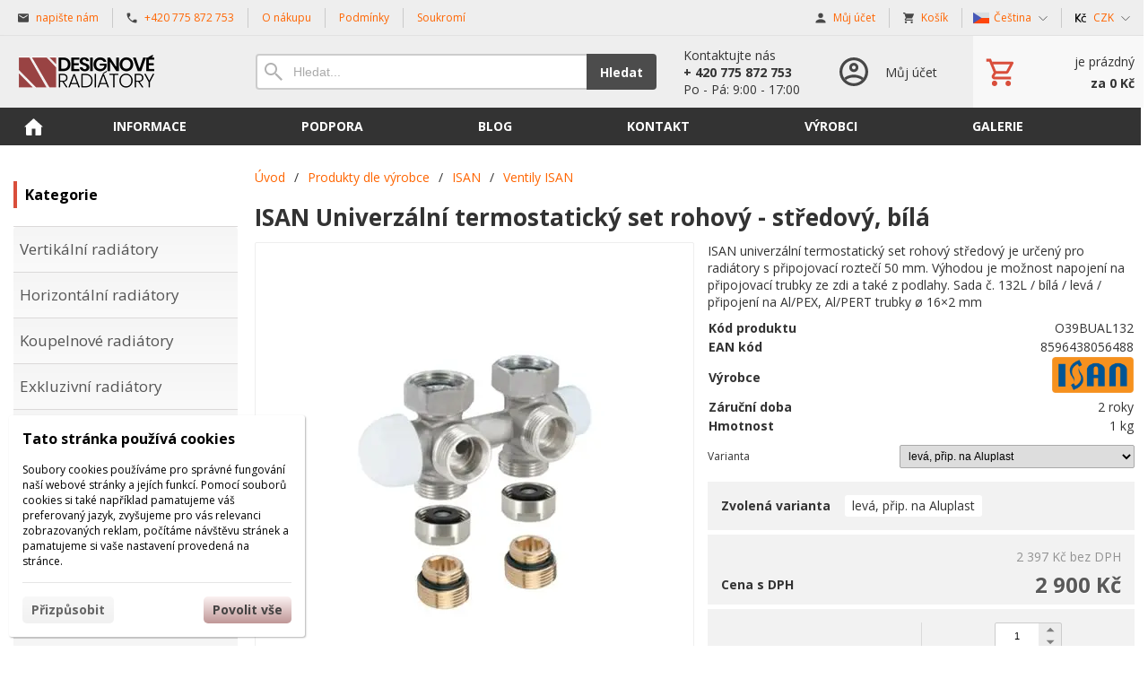

--- FILE ---
content_type: text/html; charset=UTF-8
request_url: https://designove-radiatory.cz/d/isan-univerzalni-termostaticky-set-rohovy-stredovy-bila-1001477/
body_size: 9997
content:
<!DOCTYPE html><html lang="cs" dir="ltr" class="device_desktop"><head><meta charset="UTF-8"><meta name="viewport" content="width=device-width,initial-scale=1,minimum-scale=1,maximum-scale=1,user-scalable=no"><meta name="mobile-web-app-capable" content="yes"><meta name="apple-mobile-web-app-capable" content="yes"><meta name="robots" content="index, follow"><meta name="author" content="wexbo.com"><meta name="web_author" content="wexbo.com"><meta name="generator" content="WEXBO"><title>ISAN Univerzální termostatický set rohový - středový, bílá - Designové radiátory - teplo a krása vašeho domova</title><meta name="description" content="ISAN univerzální termostatický set rohový středový je určený pro radiátory s připojovací roztečí 50 mm. Výhodou je možnost napojení na připojovací trubky ze zdi a také z podlahy. Sada č. 132L / bílá / levá / připojení na Al/PEX, Al/PERT trubky ø 16×2 mm"><meta property="og:title" content="ISAN Univerzální termostatický set rohový - středový, bílá - Designové radiátory - teplo a krása vašeho domova"><meta property="og:site_name" content="Designové radiátory - teplo a krása vašeho domova"><meta property="og:type" content="product"><meta property="og:url" content="https://designove-radiatory.cz/d/isan-univerzalni-termostaticky-set-rohovy-stredovy-bila-1001477/"><meta property="og:description" content="ISAN univerzální termostatický set rohový středový je určený pro radiátory s připojovací roztečí 50 mm. Výhodou je možnost napojení na připojovací trubky ze zdi a také z podlahy. Sada č. 132L / bílá / levá / připojení na Al/PEX, Al/PERT trubky ø 16×2 mm"><meta property="og:image" content="https://designove-radiatory.cz/ximg/l/files/eshop/1001477.jpg"><meta property="og:image:type" content="image/jpeg"><meta property="og:updated_time" content="1768690800"><link rel="canonical" href="https://designove-radiatory.cz/d/isan-univerzalni-termostaticky-set-rohovy-stredovy-bila-1001477/"><link rel="alternate" hreflang="cs" href="https://designove-radiatory.cz/d/isan-univerzalni-termostaticky-set-rohovy-stredovy-bila-1001477/"><link rel="alternate" hreflang="sk" href="https://designove-radiatory.cz/sk/d/isan-univerzalni-termostaticky-set-rohovy-stredovy-bila-1001477/"><link rel="alternate" hreflang="x-default" href="https://designove-radiatory.cz/d/isan-univerzalni-termostaticky-set-rohovy-stredovy-bila-1001477/"><link rel="search" href="/opensearch.xml" type="application/opensearchdescription+xml" title="Designové radiátory - teplo a krása vašeho domova"><link rel="shortcut icon" href="/favicon.ico" type="image/x-icon" sizes="16x16"><link rel="stylesheet" href="/xmin/web_1768081979_m-1010.css" type="text/css"><link rel="preconnect" href="https://fonts.googleapis.com"><link rel="preconnect" href="https://fonts.gstatic.com" crossorigin><link href="https://fonts.googleapis.com/css2?family=Open+Sans:ital,wght@0,400;0,700;1,400;1,700&amp;display=swap" data-family="Open Sans" rel="preload" as="style" onload="this.onload=null;this.rel='stylesheet'"><noscript><link href="https://fonts.googleapis.com/css2?family=Open+Sans:ital,wght@0,400;0,700;1,400;1,700&amp;display=swap" rel="stylesheet"></noscript><script>function onLoad(callback, mode = 'dom'){ if (typeof callback !== 'function'){ return; } var ready = document.readyState; if (ready === 'complete' || (mode === 'dom' && ready === 'interactive')){ callback(); } else if (mode !== 'dom') { window.addEventListener('load', callback); } else { document.addEventListener('DOMContentLoaded', callback); } }</script><script charset="UTF-8" src="/xmin/web_1768081973_l-cs-25588.js"></script><script type="application/ld+json">{"@context":"https://schema.org/","@type":"WebSite","url":"https://designove-radiatory.cz/","potentialAction":{"@type":"SearchAction","target":"https://designove-radiatory.cz/search/{search_term_string}/","query-input":"required name=search_term_string"}}</script><meta name="cache" content="Sun, 18 Jan 2026 09:57:19 GMT"></head><body data-system="web" data-lng="cs" data-currency="CZK" data-bname="chrome" data-bversion="131" data-bcore="webkit" data-btouch="0" data-tipactive="1" data-time="1768730239" data-section="product" data-item="1001477" data-parent="0" data-itemcode="O39BUAL132" data-user="0" data-group="0" data-domain="designove-radiatory.cz" class="normal_body" onload=" setCookie('b', 1); setCookie('user_id','',60); onGo();"><script async src="https://www.googletagmanager.com/gtag/js?id=G-VFVVH9R8ML"></script><script>window.dataLayer = window.dataLayer || []; if (typeof gtag !== 'undefined' && typeof gtag === 'function'){ } else { function gtag(){dataLayer.push(arguments);} } gtag('js', new Date()); gtag('config', 'G-VFVVH9R8ML', {'cookie_domain': 'auto'}); gtag('config', 'G-S9VLQBGM4X', {'groups': 'wexbo','cookie_domain': 'auto'}); </script><script>gtag('consent', 'default', {'ad_storage':'denied', 'ad_user_data':'denied', 'ad_personalization':'denied', 'analytics_storage':'denied', 'functionality_storage':'denied', 'personalization_storage':'denied', 'security_storage':'granted'}); </script><div id="web_bg"><div id="web_all" class="web_all"><div id="web_content"><div id="web_panel_fix"></div><div id="web_panel" class="web_panel" onclick="panelAction(event);" data-set="product|1001477|d/isan-univerzalni-termostaticky-set-rohovy-stredovy-bila-1001477/|"><div class="panel_header"><div><a href="#" onclick="return false;" data-panel="menu" class="panel_menu" title="Menu">&nbsp;</a></div><div><a href="#" onclick="return false;" data-panel="user" class="panel_user" title="Účet">&nbsp;</a><a href="#" onclick="return false;" data-panel="search" class="panel_search" title="Vyhledávání">&nbsp;</a><a href="#" onclick="return false;" data-panel="cart" class="panel_cart" title="Košík" id="panel_cart_preview"><i class="panel_cart_num" data-cartpreview="count_null"></i>&nbsp;</a><a href="#" onclick="return false;" data-panel="more" class="panel_more" title="Další možnosti">&nbsp;</a></div></div><div class="panel_body_content"><ul id="panel_body" data-typ="" class="panel_body"><li data-typ="menu"></li><li data-typ="user"></li><li data-typ="search"></li><li data-typ="cart"></li><li data-typ="more"></li></ul></div></div><div id="web_bar" class="global_block_strip"><ul class="web_bar"><li class="bar_mail"><a href="mailto:info@designove-radiatory.cz"><em style="background-image:url(/xsvg/email.svg);">&nbsp;</em><span class="ttl">napište nám</span></a></li><li class="bar_tel"><a href="tel:+420775872753"><em style="background-image:url(/xsvg/phone.svg);">&nbsp;</em><span class="ttl">+420 775 872 753</span></a></li><li class="bar_url"><a href="/m/5/"><span class="ttl">O nákupu</span></a></li><li class="bar_url"><a href="/m/16/"><span class="ttl">Podmínky</span></a></li><li class="bar_url"><a href="/m/17/"><span class="ttl">Soukromí</span></a></li></ul><ul class="web_bar"><li class="bar_profil"><a href="/profil/settings/" onclick="bar('login',this,'registration');return false;"><em style="background-image:url(/xsvg/account.svg);">&nbsp;</em><span class="ttl">Můj účet</span></a></li><li class="bar_cart" data-cartpreview="cart_bar" onmouseover="cart('preview',this);" onmouseout="cart('preview_timeout');"><a href="/cart/" onclick="bar('cart',this);return false;"><em style="background-image:url(/xsvg/cart.svg);">&nbsp;</em><span class="ttl">Košík</span><span data-cartpreview="total_vat" class="ttl"></span><i data-cartpreview="count_null"></i></a></li><li class="bar_language bar_icon_special"><a class="bar_indicator" href="#" onclick="bar('language',null,'d/isan-univerzalni-termostaticky-set-rohovy-stredovy-bila-1001477/');return false;" title="Výběr jazyka"><em style="background-image:url(/xsvg/lng/cs.svg);">&nbsp;</em><span class="ttl">Čeština</span></a></li><li class="bar_currency bar_icon_special"><a class="bar_indicator" href="#" onclick="bar('currency',null,'/d/isan-univerzalni-termostaticky-set-rohovy-stredovy-bila-1001477/');return false;" title="Výběr měny"><em style="background-image:url(/xsvg/cur/czk.svg);">&nbsp;</em><span class="ttl">CZK</span></a></li></ul></div><header id="web_header_bar" class="global_block_strip"><ul class="web_header_bar"><li class="header_bar_image"><img src="/files/images/header_bar/logo5.png" alt="Designové radiátory" width="250" height="39"  loading="lazy" fetchpriority="high"><a href="/" aria-label="Úvod"></a></li><li class="header_bar_search"><form action="/search/" method="post" role="search" name="search"><div class="search_mini"><div class="search_input_box"><input type="text" name="q" placeholder="Hledat..." class="search_input" aria-label="Vyhledávání" data-type="header_bar" onclick="searchSuggestion('out', this);" onkeydown="searchSuggestion('key', this, event);" onkeyup="searchSuggestion('q', this);" onchange="searchSuggestion('q', this);" autocomplete="off"></div><a href="#" onclick="submitCheck(this); return false;" class="search_button">Hledat</a></div><input type="hidden" name="search_typ" value="0"></form></li><li class="header_bar_text"><div><div>Kontaktujte nás</div>
<div class="bold">+ 420 775 872 753</div>
<div>Po - Pá: 9:00 - 17:00</div></div></li><li class="header_bar_profil"><div class="profil_content"><div class="profil_icon"></div><div class="profil_text"><div>Můj účet</div></div><a href="/profil/settings/" onclick="ajax('login', 'registration');return false;" class="profil_link" aria-label="Přihlášení"></a></div></li><li class="header_bar_cart"><div class="cart cart_mini cart_info_data cart_mini_empty" data-cartpreview="cart_mini" onmouseover="cart('preview',this);" onmouseout="cart('preview_timeout');"><div class="cart_mini_content"><div class="cart_mini_icon"></div><div class="cart_mini_text"><div data-cartpreview="count_title">je prázdný</div><div class="bold" data-cartpreview="total_title">za 0 Kč</div></div></div><a href="/cart/" class="cart_mini_link" aria-label="Košík"></a></div></li></ul></header><header><div id="web_title_small"><a href="/"><img src="/files/images/title_small.png" alt="Designové radiátory - teplo a krása vašeho domova" width="1010" height="150"  loading="lazy" fetchpriority="high"></a></div></header><div id="web_header" class="global_block_strip"><nav class="web_menu_top web_menu_horizontal_top global_block_strip"><div class="web_menu web_menu_horizontal web_menu_empty web_menu_none" id="web_menu"><ul><li class="menu_home_icon"><a href="/"><strong>Úvodní strana</strong></a></li><li><a href="#" onclick="menuSub(this); return false;"><strong>Informace</strong></a><ul><li><a href="/m/informace-4/o-nas-38/"><strong>O nás</strong></a></li><li><a href="/m/informace-4/vse-o-nakupu-5/"><strong>Vše o nákupu</strong></a></li><li><a href="/m/informace-4/obchodni-podminky-16/"><strong>Obchodní podmínky</strong></a></li><li><a href="/m/informace-4/ochrana-soukromi-17/"><strong>Ochrana soukromí</strong></a></li><li><a href="/m/informace-4/reklamacni-rad-27/"><strong>Reklamační řád</strong></a></li><li><a href="/m/informace-4/doprava-a-platba-30/"><strong>Doprava a platba</strong></a></li><li><a href="/m/informace-4/vydejni-mista-31/"><strong>Výdejní místa</strong></a></li></ul></li><li><a href="/m/podpora-20/"><strong>Podpora</strong></a><ul><li><a href="/m/podpora-20/jak-spravne-vybrat-designovy-radiator-21/"><strong>Jak správně vybrat designový radiátor?</strong></a></li><li><a href="/m/podpora-20/nejcastejsi-dotazy-o-designovych-radiatorech-22/"><strong>Nejčastější dotazy o designových radiátorech!</strong></a></li><li><a href="/m/podpora-20/resite-rekonstrukci-a-nevite-jak-zacit-23/"><strong>Řešíte rekonstrukci a nevíte jak začít?</strong></a></li><li><a href="/m/podpora-20/resite-technickou-otazku-a-potrebujete-poradit-24/"><strong>Řešíte technickou otázku a potřebujete poradit?</strong></a></li><li><a href="/m/podpora-20/termostaticke-sety-25/"><strong>Termostatické sety</strong></a></li><li><a href="/m/podpora-20/typy-pripojeni-42/"><em>»</em><strong>Typy připojení</strong></a><ul><li><a href="/m/podpora-20/typy-pripojeni-42/pripojeni-pmh-58/"><strong>Připojení P.M.H.</strong></a></li></ul></li></ul></li><li><a href="/m/blog-15/"><strong>Blog</strong></a></li><li><a href="/m/kontakt-6/"><strong>Kontakt</strong></a></li><li><a href="/e/radiatory-dle-vyrobce-65/"><strong>Výrobci</strong></a><ul><li><a href="/e/radiatory-dle-vyrobce-65/isan-68/"><strong>Isan</strong></a></li><li><a href="/e/radiatory-dle-vyrobce-65/terma-78/"><strong>Terma</strong></a></li><li><a href="/e/radiatory-dle-vyrobce-65/pmh-66/"><strong>P.M.H.</strong></a></li><li><a href="/e/radiatory-dle-vyrobce-65/kermi-77/"><strong>Kermi</strong></a></li><li><a href="/e/radiatory-dle-vyrobce-65/jaga-76/"><strong>Jaga</strong></a></li></ul></li><li><a href="/m/galerie-12/"><strong>Galerie</strong></a></li></ul></div><div class="clear"></div></nav></div><div id="web_body" class="web_body web_body_0 web_body_0_r"><div id="web_left" class="web_left web_left_r"><div class="w_box"><div class="sub w_tree"><div class="sub_in"><em>&nbsp;</em><strong>Kategorie</strong></div></div><div class="w_tree_text sub_text_empty"><div class="sub_text_in" style="padding: 0px;"><nav id="web_tree" onclick="toggleCtg(event);"><ul class="tree_menu tree_menu_big"><li class="n first_ctg"><a href="/kategorie-produktu/vertikalni-radiatory/"><em></em><strong>Vertikální radiátory</strong></a></li><li class="n"><a href="/kategorie-produktu/horizontalni-radiatory/"><em></em><strong>Horizontální radiátory</strong></a></li><li class="n"><a href="/kategorie-produktu/koupelnove-radiatory/"><em></em><strong>Koupelnové radiátory</strong></a></li><li class="n"><a href="/kategorie-produktu/exkluzivni-radiatory/"><em></em><strong>Exkluzivní radiátory</strong></a></li><li class="n"><a href="/kategorie-produktu/nerezove-radiatory/"><em></em><strong>Nerezové radiátory</strong></a></li><li class="n"><a href="/kategorie-produktu/chromove-radiatory/"><em></em><strong>Chromové radiátory</strong></a></li><li class="n"><a href="/kategorie-produktu/designove-radiatory/"><em></em><strong>Designové radiátory</strong></a></li><li class="n"><a href="/kategorie-produktu/sklenene-radiatory/"><em></em><strong>Skleněné radiátory</strong></a></li><li class="n"><a href="/kategorie-produktu/zrcadlove-radiatory/"><em></em><strong>Zrcadlové radiátory</strong></a></li><li class="n"><a href="/kategorie-produktu/drevene-radiatory/"><em></em><strong>Dřevěné radiátory</strong></a></li><li class="n"><a href="/kategorie-produktu/clankove-radiatory/"><em></em><strong>Článkové radiátory</strong></a></li><li class="n"><a href="/kategorie-produktu/elektricke-radiatory/"><em></em><strong>Elektrické radiátory</strong></a></li><li class="n"><a href="/kategorie-produktu/kombinovane-radiatory/"><em></em><strong>Kombinované radiátory</strong></a></li><li class="n"><a href="/kategorie-produktu/dekorativni-radiatory/"><em></em><strong>Radiátory s potiskem</strong></a></li><li class="n"><a href="/kategorie-produktu/tvar-e/"><em></em><strong>Radiátory tvar E</strong></a></li><li class="n"><a href="/e/radiatory-do-rohu-67/"><em></em><strong>Radiátory do rohu</strong></a></li><li class="n"><a href="/e/radiatory-do-prostoru-240/"><em></em><strong>Radiátory do prostoru</strong></a></li><li class="n"><a href="/kategorie-produktu/deskove-radiatory/"><em></em><strong>Deskové radiátory</strong></a></li><li class="n"><a href="/kategorie-produktu/radiatory-skladem/"><em></em><strong>Radiátory skladem</strong></a></li><li data-id="30" class="p"><a href="/kategorie-produktu/prislusenstvi/"><em></em><strong>Příslušenství</strong></a></li></ul></nav></div></div></div><div class="w_box"><div class="w_banner w_banner_1"><a href="https://www.radiatory-skladem.cz" onclick="bannerClick(this, event);" data-id="110" target="_blank"><img src="/files/images/banner/radiatory-skladem-cz.jpg" title="Kompletní přehled všech dostupných radiátorů, které máme ihned k dispozici." alt="Kompletní přehled všech dostupných radiátorů, které máme ihned k dispozici." width="250" height="375"  loading="lazy" fetchpriority="low"></a></div></div><div class="w_box"><div class="w_selected_products_text w_selected_products_4_text sub_text_top"><div class="sub_text_top_in"><div data-cards="0" id="selected_products_17" data-page="0" data-pages="1" onmouseover="previewImgSlide(event, 'x');" onmousemove="previewImg(event);" onclick="wCards('event',event);" class="cards cards_loading cards_product cards_structure cards_grid cards_structure_1 cards_product_medium cards_product_all"><div class="cards_content"><ul class="border_color_childs"><li><ul class="top"><li class="labels"><span class="p_label"><span class="p_label_blue">NOVINKA</span></span></li><li class="img"><a href="/d/elektricka-topna-tyc-terma-ktx-4-vykon-600-w-bila-krouceny-kabel-1005018/"><img src="/ximg/m/files/eshop/1005018.jpg" loading="lazy" width="100" height="100" alt="Elektrická topná tyč TERMA KTX 4, výkon 600 W, bílá, kroucený kabel" data-preview="1" fetchpriority="low"></a></li><li class="title"><a href="/d/elektricka-topna-tyc-terma-ktx-4-vykon-600-w-bila-krouceny-kabel-1005018/">Elektrická topná tyč TERMA KTX 4, výkon 600 W, b...</a></li></ul><ul class="bottom"><li class="availability"><em>Dostupnost</em><strong class="p_g">skladem</strong></li><li class="price"><em>s DPH</em><strong class="primary_color">3 817 Kč</strong></li></ul></li><li><ul class="top"><li class="labels"><span class="p_label"><span class="p_label_blue">NOVINKA</span></span></li><li class="img"><a href="/d/elektricky-regulator-terma-ktx-4-bily-krouceny-kabel-s-vidlici-1005017/"><img src="/ximg/m/files/eshop/1005017.jpg" loading="lazy" width="100" height="100" alt="Elektrický regulátor TERMA KTX 4, bílý, kroucený kabel s vidlicí" data-preview="1" fetchpriority="low"></a></li><li class="title"><a href="/d/elektricky-regulator-terma-ktx-4-bily-krouceny-kabel-s-vidlici-1005017/">Elektrický regulátor TERMA KTX 4, bílý, kroucený...</a></li></ul><ul class="bottom"><li class="availability"><em>Dostupnost</em><strong class="p_g">skladem</strong></li><li class="price"><em>s DPH</em><strong class="primary_color">3 259 Kč</strong></li></ul></li></ul></div></div></div></div></div><div class="w_box"><div class="sub w_selected_products w_selected_products_2"><div class="sub_in"><em>&nbsp;</em><strong>Nejprodávanější</strong></div></div><div class="w_selected_products_text w_selected_products_2_text sub_text_empty"><div class="sub_text_in"><div data-cards="0" id="selected_products_13" data-page="0" data-pages="1" onmouseover="previewImgSlide(event, 'x');" onmousemove="previewImg(event);" onclick="wCards('event',event);" class="cards cards_loading cards_product cards_structure cards_grid cards_structure_1 cards_product_small cards_product_all"><div class="cards_content"><ul class="border_color_childs"><li><ul class="top"><li class="img"><a href="/d/isan-set-regulacnich-sroubeni-sada-c-161-atol-bila-1004767/"><img src="/ximg/s/files/eshop/1004767.jpg" loading="lazy" width="50" height="50" alt="ISAN Set regulačních šroubení, sada č. 161 ATOL, bílá" data-preview="1" fetchpriority="low"></a></li><li class="title"><a href="/d/isan-set-regulacnich-sroubeni-sada-c-161-atol-bila-1004767/">ISAN Set regulačních šroubení, sada č. 161 ATOL,...</a></li></ul></li><li><ul class="top"><li class="img"><a href="/d/isan-sada-pro-kombinovane-vytapeni-radiatoru-ve-tvaru-e-1004472/"><img src="/ximg/s/files/eshop/1004472.jpg" loading="lazy" width="50" height="50" alt="ISAN sada pro kombinované vytápění radiátorů ve tvaru E" data-preview="1" fetchpriority="low"></a></li><li class="title"><a href="/d/isan-sada-pro-kombinovane-vytapeni-radiatoru-ve-tvaru-e-1004472/">ISAN sada pro kombinované vytápění radiátorů ve ...</a></li></ul></li><li><ul class="top"><li class="img"><a href="/d/isan-sada-pro-kombinovane-vytapeni-radiatoru-s-jednobodovym-pripojenim-sk00-1004471/"><img src="/ximg/s/files/eshop/1004471.jpg" loading="lazy" width="50" height="50" alt="ISAN sada pro kombinované vytápění radiátorů s jednobodovým připojením SK00" data-preview="1" fetchpriority="low"></a></li><li class="title"><a href="/d/isan-sada-pro-kombinovane-vytapeni-radiatoru-s-jednobodovym-pripojenim-sk00-1004471/">ISAN sada pro kombinované vytápění radiátorů s j...</a></li></ul></li></ul></div></div></div></div></div><div class="w_box"><div class="w_banner w_banner"><img src="/files/images/banner/ship_eu.png" title="We can ship to all eu countries" alt="We can ship to all eu countries" width="1536" height="1024"  loading="lazy" fetchpriority="low"></div></div><div class="w_box"><div class="sub w_images"><div class="sub_in"><em>&nbsp;</em><strong>Platební brána ComGate</strong></div></div><div class="w_images_text sub_text"><div class="sub_text_in"><table class="w_images_table"><tbody><tr><td><a href="https://www.comgate.cz/cz/platebni-brana" target="_blank"><img src="/files/images/slider/cg-logo-all_1.jpg" title="comgate" alt="comgate" width="800" height="181"  loading="lazy" fetchpriority="low"></a></td><td><a href="https://www.comgate.cz/cz/platebni-brana" target="_blank"><img src="/files/images/slider/mastercard_horizontal1.png" title="mastercard" alt="mastercard" width="315" height="72"  loading="lazy" fetchpriority="low"></a></td></tr><tr><td><a href="https://www.comgate.cz/cz/platebni-brana" target="_blank"><img src="/files/images/slider/visa_brandmark_blue_rgb_2021.png" title="visa" alt="visa" width="1000" height="324"  loading="lazy" fetchpriority="low"></a></td><td><img src="/files/images/slider/maestro_horizontal1.png" title="maestro" alt="maestro" width="261" height="75"  loading="lazy" fetchpriority="low"></td></tr></tbody></table></div></div></div></div><div id="web_center" class="web_center web_center_big_r"><noscript><div class="error">Pro plnou funkčnost těchto stránek je nutné povolit JavaScript. Zde jsou <a href="http://www.enable-javascript.com/cz/" target="_blank">instrukce jak povolit JavaScript ve Vašem webovém prohlížeči</a>.</div></noscript><div id="web_inside"><div itemscope itemtype="http://schema.org/Product" class="product"><meta itemprop="sku" content="1001477"><article><form method="post" onsubmit="cart(1001477,this);return false;"><div class="breadcrumbs_box" itemscope itemtype="http://schema.org/WebPage"><ul class="breadcrumbs" id="breadcrumbs" itemscope itemtype="http://schema.org/BreadcrumbList"><li itemprop="itemListElement" itemscope itemtype="http://schema.org/ListItem"><a href="/" itemprop="item"><span itemprop="name">Úvod</span><meta itemprop="position" content="1"></a></li><li itemprop="itemListElement" itemscope itemtype="http://schema.org/ListItem"><em>/</em><a href="/e/produkty-dle-vyrobce-65/" itemprop="item"><span itemprop="name">Produkty dle výrobce</span><meta itemprop="position" content="2"></a></li><li itemprop="itemListElement" itemscope itemtype="http://schema.org/ListItem"><em>/</em><a href="/e/produkty-dle-vyrobce-65/isan-68/" itemprop="item"><span itemprop="name">ISAN</span><meta itemprop="position" content="3"></a></li><li itemprop="itemListElement" itemscope itemtype="http://schema.org/ListItem"><em>/</em><a href="/prislusenstvi-dle-vyrobce-56/isan-58/" itemprop="item"><span itemprop="name">Ventily ISAN</span><meta itemprop="position" content="4"></a></li><li itemprop="itemListElement" itemscope itemtype="http://schema.org/ListItem" class="hidden"><em>/</em><a href="/d/isan-univerzalni-termostaticky-set-rohovy-stredovy-bila-1001477/" itemprop="item"><span itemprop="name">ISAN Univerzální termostatický set rohový - středový, bílá</span><meta itemprop="position" content="5"></a></li></ul></div><div class="p_detail_title_box"><div class="p_detail_title_box_inside"><h1 itemprop="name" class="article p_detail_title selected_alert">ISAN Univerzální termostatický set rohový - středový, bílá</h1></div></div><div class="p_detail p_detail_large"><div class="p_detail_left"><div class="p_detail_images" onclick="wGallery('slideshow_event',event);" data-gallery="slideshow"><div class="p_detail_image_box"><div class="p_detail_image"><a class="p_detail_image_container" href="/files/eshop/1001477.jpg" onclick="return false;" data-zoom="img_zoom_win3"><img src="/ximg/b/files/eshop/1001477.jpg" loading="lazy" width="500" height="500" class="detail_img" id="detail_img" data-id="0" data-size="3" alt="ISAN Univerzální termostatický set rohový - středový, bílá" fetchpriority="high"><span itemprop="image" itemscope itemtype="https://schema.org/ImageObject"><link itemprop="url" href="/files/eshop/1001477.jpg"><meta itemprop="caption" content="ISAN Univerzální termostatický set rohový - středový, bílá"></span></a><div data-typ="detail" class="p_image_nav" id="p_image_nav"><em class="back off" data-typ="-1"></em><em class="next" data-typ="1"></em></div></div></div><div class="p_detail_image_list"><div class="box"><ul id="p_image_list" data-typ="3"><li data-id="0" class=" on"><img src="/ximg/s/files/eshop/1001477.jpg" alt="ISAN Univerzální termostatický set rohový - středový, bílá" width="50" height="50" loading="lazy" fetchpriority="low"></li><li data-id="1"><img src="/ximg/s/files/eshop/1001477_1.jpg" alt="ISAN Univerzální termostatický set rohový - středový, bílá" width="50" height="50" loading="lazy" fetchpriority="low"><span itemprop="image" itemscope itemtype="https://schema.org/ImageObject"><link itemprop="url" href="/files/eshop/1001477_1.jpg"><meta itemprop="caption" content="ISAN Univerzální termostatický set rohový - středový, bílá"></span></li><li data-id="2"><img src="/ximg/s/files/eshop/1001477_2.jpg" alt="ISAN Univerzální termostatický set rohový - středový, bílá" width="50" height="50" loading="lazy" fetchpriority="low"><span itemprop="image" itemscope itemtype="https://schema.org/ImageObject"><link itemprop="url" href="/files/eshop/1001477_2.jpg"><meta itemprop="caption" content="ISAN Univerzální termostatický set rohový - středový, bílá"></span></li></ul></div><div class="p_image_list_nav hidden" id="p_image_list_nav" data-typ="list"><em class="back off" data-typ="-1"></em><em class="next" data-typ="1"></em></div></div></div></div><div class="p_detail_right" id="p_1001477" itemprop="offers" itemscope itemtype="http://schema.org/Offer"><div class="product_description p_detail_light_box" itemprop="description">ISAN univerzální termostatický set rohový středový je určený pro radiátory s připojovací roztečí 50 mm. Výhodou je možnost napojení na připojovací trubky ze zdi a také z podlahy. Sada č. 132L / bílá / levá / připojení na Al/PEX, Al/PERT trubky ø 16×2 mm</div><div class="p_detail_data p_detail_light_box"><dl><dt>Kód produktu</dt><dd data-variant="code" class="selected_alert">O39BUAL132</dd><dt>EAN kód</dt><dd><meta itemprop="gtin13" content="8596438056488"><span data-variant="ean" class="selected_alert">8596438056488</span></dd><dt class="manufacturer">Výrobce</dt><dd class="manufacturer" itemprop="brand" itemtype="https://schema.org/Brand" itemscope><meta itemprop="name" content="Isan"><a href="/e/produkty-dle-vyrobce-65/isan-68/" target="_blank"><img src="/files/images/brand/brand_5.png" alt="Isan" title="Isan"></a></dd><dt class="warranty">Záruční doba</dt><dd class="warranty">2 roky</dd><dt class="weight">Hmotnost</dt><dd class="weight" data-variant="weight">1 kg</dd></dl></div><div class="p_detail_variant p_detail_light_box"><ul class="variant_list"><li><label class="title">Varianta</label><div><select onchange="product('variant_change',this);"><option value="isan-univerzalni-termostaticky-set-rohovy-stredovy-bila-1000100" data-title="|levá, přip. na měď">levá, přip. na měď</option><option value="isan-univerzalni-termostaticky-set-rohovy-stredovy-bila-1001476" data-title="|pravá, přip. na měď">pravá, přip. na měď</option><option value="isan-univerzalni-termostaticky-set-rohovy-stredovy-bila-1001477" selected data-title="|levá, přip. na Aluplast">levá, přip. na Aluplast</option><option value="isan-univerzalni-termostaticky-set-rohovy-stredovy-bila-1001478" data-title="|pravá, přip. na Aluplast">pravá, přip. na Aluplast</option></select></div></li></ul></div><div class="p_detail_variant_selected_box p_detail_variant_selected_count_1 p_detail_dark_box"><ul id="variant_selected_box"><li class="title">Zvolená varianta</li><li data-id="0">levá, přip. na Aluplast</li></ul></div><div class="p_detail_price_box p_detail_dark_box"><div class="p_detail_price_other"><span class="rf p_detail_light"><span data-variant="price_secondary">2 397 Kč</span> <span>bez DPH</span></span></div><div class="p_detail_price_title"><span class="p_detail_price" data-variant="price_primary">2 900 Kč</span><span>Cena s DPH</span></div><meta itemprop="price" content="2900"><meta itemprop="priceCurrency" content="CZK"></div><div class="p_detail_cart_box p_detail_dark_box"><div title="Dostupnost" class="p_detail_availability"><div><link itemprop="availability" href="http://schema.org/OutOfStock"><meta itemprop="itemCondition" itemtype="http://schema.org/OfferItemCondition" content="http://schema.org/NewCondition"><span class="p_o" data-variant="availability">do 1 - 2 týdnů</span></div></div><div><div><span class="p_detail_pieces" onclick="cart('input',event);"><input type="text" class="p_detail_cart_input" data-typ="detail" name="pc" value="1" data-variant="pieces" maxlength="7" title="Změnit množství" onchange="cart('input',this);" autocomplete="nope"><i></i><i></i>&nbsp;</span><a href="#" onclick="cart(1001477,this);return false;" class="button p_detail_cart_button" data-variant="buy">Vložit do košíku</a></div></div></div><div class="p_detail_info_box p_detail_info_transport p_detail_link_box" onclick="product('transport',1001477);">Doprava již od <b>79 Kč</b> prostřednictvím <b>Zásilkovna CZ</b></div><div class="p_detail_fuction_buttons"><a href="#" onclick="product('compare');return false;" class="button_off button_compare button_compare_off" title="Porovnat"><i></i>&nbsp;</a><a href="#" onclick="product('print');return false;" class="button_off button_print" title="Tisknout"><i></i>&nbsp;</a><a href="#" onclick="product('favorites');return false;" class="button_off button_favorite button_favorite_off" title="Přidat k oblíbeným"><i></i>&nbsp;</a></div></div></div></form></article><div class="clear special_6"></div><ul class="sections" id="sections" data-id="1001477" onclick="wSection('event',event);" onmousedown="wSection('start',event);"><li class="on"><a href="/d/isan-univerzalni-termostaticky-set-rohovy-stredovy-bila-1001477/?section=description" data-id="description" draggable="false">Popis</a></li><li><a href="/d/isan-univerzalni-termostaticky-set-rohovy-stredovy-bila-1001477/?section=download" data-id="download" draggable="false">Ke stažení</a></li><li><a href="/d/isan-univerzalni-termostaticky-set-rohovy-stredovy-bila-1001477/?section=similar" data-id="similar" draggable="false">Podobné produkty</a></li><li><a href="/d/isan-univerzalni-termostaticky-set-rohovy-stredovy-bila-1001477/?section=variant" data-id="variant" draggable="false">Varianty produktu</a></li><li><a href="/d/isan-univerzalni-termostaticky-set-rohovy-stredovy-bila-1001477/?section=question" data-id="question" title="Otázka k produktu" draggable="false">?</a></li></ul><section><div id="section_box" data-id="description"><div class="product_text"><h4><span style="color: #993300">Isan univerzální termostatický set rohový středový</span></h4><p>Univerzální sada pro připojení trubek ze zdi i z podlahy. Sada obsahuje termostatickou hlavici, ventil a svorné šroubení</p><ul><li>Termostatická hlavice, povrchová úprava – bílá, chrom</li><li>Termostatický středový ventil a šroubení, povrchová úprava – bílá, chrom</li><li>Svorné šroubení pro měděné trubky nebo&nbsp; Al/PE–X a Al/PERT, povrchová úprava – chrom</li></ul><p></p></div></div></section></div></div></div><div class="clear special_0">&nbsp;</div></div><footer><div id="web_foo" class="global_block_strip"><div class="web_foo"><table><tbody><tr><td class="top web_foo_width web_foo_w_25"><div class="bold w_footer_col">Informace</div><div><a href="/m/15/">Blog</a></div><div><a href="/m/12/">Galerie</a></div><div><a href="/m/4/5/">Vše o nákupu</a></div><div><a href="/m/4/16/">Obchodní podmínky</a></div><div><a href="/m/4/17/">Ochrana soukromí</a></div></td><td class="top web_foo_width web_foo_w_25"><div class="bold w_footer_col">Můj profil</div><div><a href="/cart/">Košík</a></div><div><a href="/profil/orders/">Objednávky</a></div><div><a href="/profil/settings/">Nastavení účtu</a></div><div><a href="/profil/claim/">Reklamace</a></div><div><a href="/profil/favorites/">Oblíbené</a></div></td><td class="top web_foo_width web_foo_w_25"><div class="bold w_footer_col">Kontakty</div><div><a href="/m/6/">Kontaktujte nás</a></div><div>Tel.: + 420 775 872 753</div><div>Po - Pá: 9:00 - 17:00</div><div><a href="https://www.facebook.com/" rel="noreferrer" target="_blank">Facebook - Twitter - Instagram</a></div></td><td class="top web_foo_width web_foo_w_25"><div class="bold w_footer_col">Newsletter</div><div class="web_foo_widget"><form method="post"><input type="hidden" name="formcode" value="LI4r85y3PN"><input type="hidden" name="post" value="newsletter"><input type="hidden" name="action" value="1"><ul class="form_responsive form_responsive_small"><li>Odebírejte aktuální novinky </li><li><input type="email" name="email" maxlength="75" placeholder="@" data-check="E-mail" class="text maxwidth center"></li><li class="center"><label><input type="checkbox" data-check="Souhlas s podmínkami" name="agree" value="personal_data" onchange="cart('agree_check', this);"> Souhlasím s <a href="#" onclick="ajax('agree', 'personal_data');return false;">zpracováním osobních údajů</a></label></li></ul><div class="action_block action_block_max action_block_bottom action_form global_top_space"><div class="action_block_right"><a href="#" onclick="newsletter(this, 0); return false;" class="button_off lf">Odebrat</a><a href="#" onclick="newsletter(this, 1); return false;" class="button">Přidat</a></div></div></form></div></td></tr></tbody></table></div></div></footer><footer><div id="web_footer" class="lock"><div class="web_footer web_footer_noborder lock">&copy; 2026 WEXBO &nbsp; &nbsp; | &nbsp; &nbsp; <a href="https://wexbo.com/?utm_source=footer&amp;utm_medium=3610&amp;utm_medium=designove-radiatory_cz" class="gray">www.wexbo.com</a>&nbsp; &nbsp; | &nbsp; &nbsp;<a href="#" onclick="ajax('login'); return false;" class="gray">Přihlásit</a><div class="web_footer_action"><a href="/m/informace-4/reklamacni-rad-27/" class="gray">Reklamační řád</a><a href="/sitemap/" title="Mapa stránek" class="go_sitemap">&nbsp;</a></div></div></div></footer></div><div id="web_other"><div class="multiple_background"></div><div id="fullscreen" class="hidden"></div><div id="preview" class="hidden" onmouseover="previewImg();"></div><div id="blackscreen" class="hidden" data-abox="0" onclick="aBox();"></div><div id="abox"></div><div id="popup" class="hidden"></div><div id="onerror" class="hidden"></div><div class="w_cookies w_cookies_medium w_cookies_bottom_left w_cookies_small_bottom_left" id="cookies_box"><div><label>Tato stránka používá cookies</label><div class="text">Soubory cookies používáme pro správné fungování naší webové stránky a jejích funkcí. Pomocí souborů cookies si také například pamatujeme váš preferovaný jazyk, zvyšujeme pro vás relevanci zobrazovaných reklam, počítáme návštěvu stránek a pamatujeme si vaše nastavení provedená na stránce.</div><div class="panel"><a href="#" onclick="privacyPolicy('settings');return false;" class="button_off button_customize mzero">Přizpůsobit</a><a href="#" onclick="privacyPolicy('allow');return false;" class="button button_allow mzero">Povolit vše</a></div></div></div></div></div></div><script type="text/javascript">
var _smartsupp = _smartsupp || {};
_smartsupp.key = '8fb9da09d48f6b1bea4d2fe5eba389010234fda3';
window.smartsupp||(function(d) {
  var s,c,o=smartsupp=function(){ o._.push(arguments)};o._=[];
  s=d.getElementsByTagName('script')[0];c=d.createElement('script');
  c.type='text/javascript';c.charset='utf-8';c.async=true;
  c.src='https://www.smartsuppchat.com/loader.js?';s.parentNode.insertBefore(c,s);
})(document);
</script><script>
document.addEventListener('extconf', e => {
	var url = 'https://konfigurator.designove-radiatory.com/html/' + e.detail.value + '/';
	url += '?' + new URLSearchParams(e.detail).toString();
	var content = '<iframe src="' + url + '" width="1000" height="700"></iframe>';
	extconf('open', content, LNG.CONFIGURATOR);
});
</script><script>document.addEventListener('DOMContentLoaded', e => { extconf('empty'); });</script></body></html>

--- FILE ---
content_type: image/svg+xml
request_url: https://designove-radiatory.cz/xsvg/account_round.svg
body_size: 200
content:
<svg height="20px" width="20px" version="1.1" xmlns="http://www.w3.org/2000/svg" xmlns:xlink="http://www.w3.org/1999/xlink" x="0px" y="0px" viewBox="0 0 20 20" style="enable-background:new 0 0 20 20;" xml:space="preserve"><g id="surface1"><path d="M10,10.2c1.8,0,3.2-1.5,3.2-3.2S11.8,3.8,10,3.8S6.8,5.2,6.8,7S8.2,10.2,10,10.2z M10,5.7c0.7,0,1.3,0.6,1.3,1.3 c0,0.7-0.6,1.3-1.3,1.3S8.7,7.7,8.7,7C8.7,6.3,9.3,5.7,10,5.7z"/><path d="M10,0C4.5,0,0,4.5,0,10s4.5,10,10,10s10-4.5,10-10S15.5,0,10,0z M10,18c-4.4,0-8-3.6-8-8s3.6-8,8-8s8,3.6,8,8 S14.4,18,10,18z"/><path d="M4.4,15.8C5.2,15.2,6.9,14,10,14s4.8,1.2,5.6,1.8c0.2-0.2,0.4-0.4,0.6-0.6l0.7-0.8l-0.8-0.6C14.4,12.5,11.5,12,10,12 s-4.4,0.5-5.9,1.7l-0.8,0.6l0.7,0.8C4.1,15.4,4.3,15.6,4.4,15.8z"/></g></svg>